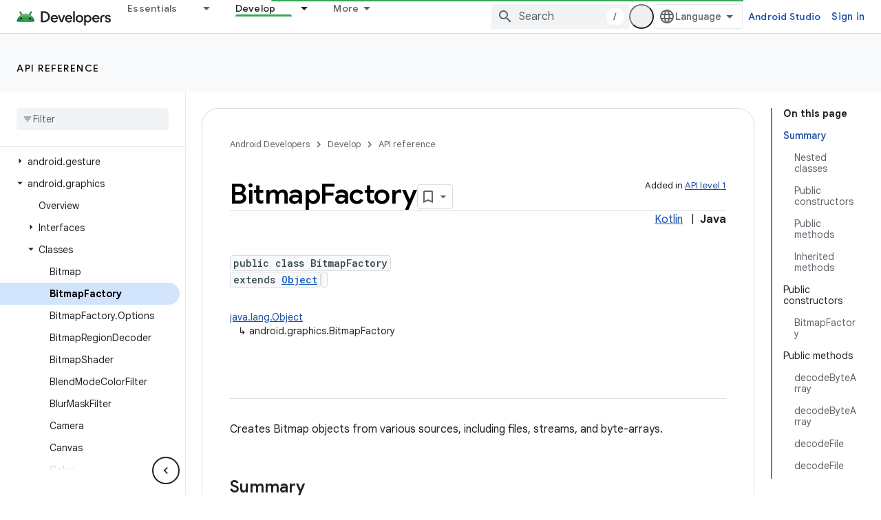

--- FILE ---
content_type: text/html; charset=UTF-8
request_url: https://feedback-pa.clients6.google.com/static/proxy.html?usegapi=1&jsh=m%3B%2F_%2Fscs%2Fabc-static%2F_%2Fjs%2Fk%3Dgapi.lb.en.2kN9-TZiXrM.O%2Fd%3D1%2Frs%3DAHpOoo_B4hu0FeWRuWHfxnZ3V0WubwN7Qw%2Fm%3D__features__
body_size: 75
content:
<!DOCTYPE html>
<html>
<head>
<title></title>
<meta http-equiv="X-UA-Compatible" content="IE=edge" />
<script type="text/javascript" nonce="HDrGIgVcIGOs_OCyompK9A">
  window['startup'] = function() {
    googleapis.server.init();
  };
</script>
<script type="text/javascript"
  src="https://apis.google.com/js/googleapis.proxy.js?onload=startup" async
  defer nonce="HDrGIgVcIGOs_OCyompK9A"></script>
</head>
<body>
</body>
</html>
